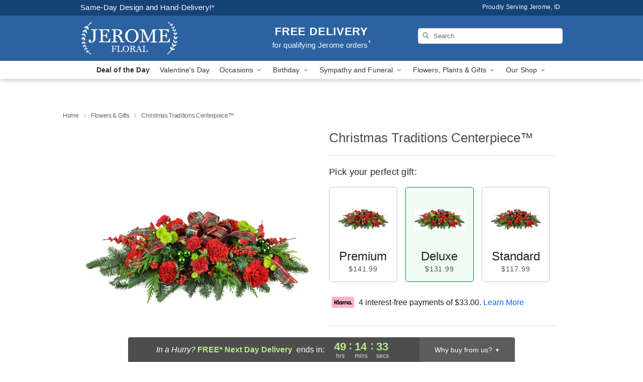

--- FILE ---
content_type: text/html; charset=UTF-8
request_url: https://www.jerome-floral.com/storefronts/datesClosed?fcplus=0
body_size: 830
content:
{"no_delivery_dates":["2026-01-04","2026-01-11","2026-01-18","2026-01-25","2026-02-01","2026-02-08","2026-02-15","2026-02-22","2026-03-01","2026-03-08","2026-03-15","2026-03-22","2026-03-29","2026-04-05","2026-04-12","2026-04-19","2026-04-26"],"no_pickup_dates":["2026-01-01","2026-01-02","2026-01-03","2026-01-04","2026-01-05","2026-01-06","2026-01-07","2026-01-08","2026-01-09","2026-01-10","2026-01-11","2026-01-12","2026-01-13","2026-01-14","2026-01-15","2026-01-16","2026-01-17","2026-01-18","2026-01-19","2026-01-20","2026-01-21","2026-01-22","2026-01-23","2026-01-24","2026-01-25","2026-01-26","2026-01-27","2026-01-28","2026-01-29","2026-01-30","2026-01-31","2026-02-01","2026-02-02","2026-02-03","2026-02-04","2026-02-05","2026-02-06","2026-02-07","2026-02-08","2026-02-09","2026-02-10","2026-02-11","2026-02-12","2026-02-13","2026-02-14","2026-02-15","2026-02-16","2026-02-17","2026-02-18","2026-02-19","2026-02-20","2026-02-21","2026-02-22","2026-02-23","2026-02-24","2026-02-25","2026-02-26","2026-02-27","2026-02-28","2026-03-01","2026-03-02","2026-03-03","2026-03-04","2026-03-05","2026-03-06","2026-03-07","2026-03-08","2026-03-09","2026-03-10","2026-03-11","2026-03-12","2026-03-13","2026-03-14","2026-03-15","2026-03-16","2026-03-17","2026-03-18","2026-03-19","2026-03-20","2026-03-21","2026-03-22","2026-03-23","2026-03-24","2026-03-25","2026-03-26","2026-03-27","2026-03-28","2026-03-29","2026-03-30","2026-03-31","2026-04-01","2026-04-02","2026-04-03","2026-04-04","2026-04-05","2026-04-06","2026-04-07","2026-04-08","2026-04-09","2026-04-10","2026-04-11","2026-04-12","2026-04-13","2026-04-14","2026-04-15","2026-04-16","2026-04-17","2026-04-18","2026-04-19","2026-04-20","2026-04-21","2026-04-22","2026-04-23","2026-04-24","2026-04-25","2026-04-26","2026-04-27","2026-04-28","2026-04-29"],"delivery_cutoff_difference":{"y":0,"m":0,"d":0,"h":0,"i":45,"s":22,"f":0.714718,"weekday":0,"weekday_behavior":0,"first_last_day_of":0,"invert":0,"days":0,"special_type":0,"special_amount":0,"have_weekday_relative":0,"have_special_relative":0},"pickup_cutoff_difference":{"y":0,"m":0,"d":0,"h":2,"i":45,"s":22,"f":0.714718,"weekday":0,"weekday_behavior":0,"first_last_day_of":0,"invert":0,"days":0,"special_type":0,"special_amount":0,"have_weekday_relative":0,"have_special_relative":0},"pickup_cutoff":"10:00 AM MDT","delivery_cutoff":"12:00 PM MDT","delivery_today":false,"pickup_today":false,"pickup_disabled":true,"delivery_disabled":false,"delivery_cutoff_diff_next":{"y":0,"m":0,"d":2,"h":1,"i":14,"s":37,"f":0.269034,"weekday":0,"weekday_behavior":0,"first_last_day_of":0,"invert":1,"days":2,"special_type":0,"special_amount":0,"have_weekday_relative":0,"have_special_relative":0},"delivery_next_100hr":true}